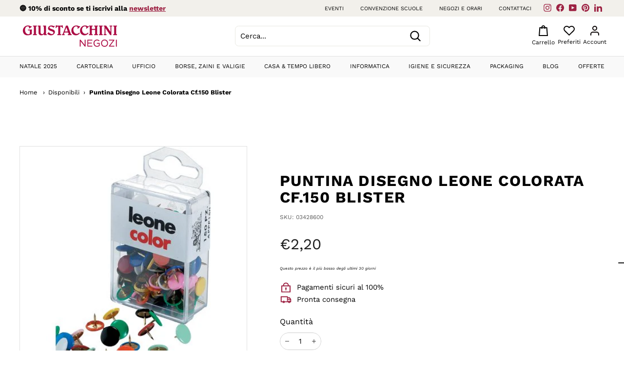

--- FILE ---
content_type: text/html; charset=utf-8
request_url: https://negozi.giustacchini.it/collections/vendors?view=vendor-ajax&q=Leone
body_size: 1409
content:


<div
  class="grid-item grid-product "
  data-product-handle="angolino-fermacampione-leone-pancoast-cf-100"
  data-product-id="7268042801324"
  data-product-name="Angolino Fermacampione Leone Pancoast Cf.100"
  data-product-price="3.90"
  data-product-url="https://negozi.giustacchini.it/products/angolino-fermacampione-leone-pancoast-cf-100"
>
<!--bsbs label tags-->
  
<!--bsbs label tags--><div class="grid-product__actions">
<button
              type="button"
              class="text-link quick-add-btn js-quick-add-btn"
              title="Aggiungi al carrello"
              tabindex="-1"
              data-id="41534826086572"
              onclick="quickAddBtn(this)"
            >
              <span class="btn btn--circle btn--icon">
                <svg
                  id="shopping-cart_7_"
                  data-name="shopping-cart (7)"
                  xmlns="http://www.w3.org/2000/svg"
                  width="16.262"
                  height="16"
                  viewBox="0 0 16.262 16"
                >
                  <circle id="Ellisse_121" data-name="Ellisse 121" cx="1" cy="1" r="1" transform="translate(5 13)" fill="none" stroke="#fdfafa" stroke-linecap="round" stroke-linejoin="round" stroke-width="2"/>
                  <circle id="Ellisse_122" data-name="Ellisse 122" cx="1" cy="1" r="1" transform="translate(12 13)" fill="none" stroke="#fdfafa" stroke-linecap="round" stroke-linejoin="round" stroke-width="2"/>
                  <path id="Tracciato_321" data-name="Tracciato 321" d="M1,1H3.593L5.33,7.764a1.265,1.265,0,0,0,1.3.813h6.3a1.265,1.265,0,0,0,1.3-.813l1.037-4.238H4.241" fill="none" stroke="#fdfafa" stroke-linecap="round" stroke-linejoin="round" stroke-width="2"/>
                </svg>
                <span class="icon__fallback-text">Aggiungi al carrello</span>
              </span>
            </button></div><div class="grid-item__content"><a
      href="/products/angolino-fermacampione-leone-pancoast-cf-100"
      class="grid-item__link"
    >
      <div class="grid-product__image-wrap"><div
            class="grid__image-ratio grid__image-ratio--square"
          >
            <img
              class="lazyload"
              data-src="//negozi.giustacchini.it/cdn/shop/products/02867900_07a1b02e-a01d-4702-9823-cf01049ee5f0_{width}x.jpg?v=1660955178"
              data-widths="[160, 200, 280, 360, 540, 720, 900]"
              data-aspectratio="1.0"
              data-sizes="auto"
              alt=""
            >
            <noscript>
              <img
                class="grid-product__image lazyloaded"
                src="//negozi.giustacchini.it/cdn/shop/products/02867900_07a1b02e-a01d-4702-9823-cf01049ee5f0_400x.jpg?v=1660955178"
                alt=""
              >
            </noscript>
          </div></div>

      <div class="grid-item__meta">
        <div class="grid-item__meta-main"><div class="grid-product__title">Angolino Fermacampione Leone Pancoast Cf.100</div></div>
        <div class="grid-item__meta-secondary">
          <div class="grid-product__price"><span class="grid-product__price--current"><span aria-hidden="true">€3,90</span>
<span class="visually-hidden">€3,90</span>
</span></div></div>
      </div>
    </a>
  </div>
</div>
<div
  class="grid-item grid-product "
  data-product-handle="fermacampione-leone-n-3-cf-100"
  data-product-id="7268043161772"
  data-product-name="Fermacampione Leone N.3 Cf.100"
  data-product-price="2.90"
  data-product-url="https://negozi.giustacchini.it/products/fermacampione-leone-n-3-cf-100"
>
<!--bsbs label tags-->
  
<!--bsbs label tags--><div class="grid-product__actions">
<button
              type="button"
              class="text-link quick-add-btn js-quick-add-btn"
              title="Aggiungi al carrello"
              tabindex="-1"
              data-id="41534826447020"
              onclick="quickAddBtn(this)"
            >
              <span class="btn btn--circle btn--icon">
                <svg
                  id="shopping-cart_7_"
                  data-name="shopping-cart (7)"
                  xmlns="http://www.w3.org/2000/svg"
                  width="16.262"
                  height="16"
                  viewBox="0 0 16.262 16"
                >
                  <circle id="Ellisse_121" data-name="Ellisse 121" cx="1" cy="1" r="1" transform="translate(5 13)" fill="none" stroke="#fdfafa" stroke-linecap="round" stroke-linejoin="round" stroke-width="2"/>
                  <circle id="Ellisse_122" data-name="Ellisse 122" cx="1" cy="1" r="1" transform="translate(12 13)" fill="none" stroke="#fdfafa" stroke-linecap="round" stroke-linejoin="round" stroke-width="2"/>
                  <path id="Tracciato_321" data-name="Tracciato 321" d="M1,1H3.593L5.33,7.764a1.265,1.265,0,0,0,1.3.813h6.3a1.265,1.265,0,0,0,1.3-.813l1.037-4.238H4.241" fill="none" stroke="#fdfafa" stroke-linecap="round" stroke-linejoin="round" stroke-width="2"/>
                </svg>
                <span class="icon__fallback-text">Aggiungi al carrello</span>
              </span>
            </button></div><div class="grid-item__content"><a
      href="/products/fermacampione-leone-n-3-cf-100"
      class="grid-item__link"
    >
      <div class="grid-product__image-wrap"><div
            class="grid__image-ratio grid__image-ratio--square"
          >
            <img
              class="lazyload"
              data-src="//negozi.giustacchini.it/cdn/shop/products/00280000_a42da406-445e-4980-b511-39c18bede863_{width}x.jpg?v=1660955197"
              data-widths="[160, 200, 280, 360, 540, 720, 900]"
              data-aspectratio="1.0"
              data-sizes="auto"
              alt=""
            >
            <noscript>
              <img
                class="grid-product__image lazyloaded"
                src="//negozi.giustacchini.it/cdn/shop/products/00280000_a42da406-445e-4980-b511-39c18bede863_400x.jpg?v=1660955197"
                alt=""
              >
            </noscript>
          </div></div>

      <div class="grid-item__meta">
        <div class="grid-item__meta-main"><div class="grid-product__title">Fermacampione Leone N.3 Cf.100</div></div>
        <div class="grid-item__meta-secondary">
          <div class="grid-product__price"><span class="grid-product__price--current"><span aria-hidden="true">€2,90</span>
<span class="visually-hidden">€2,90</span>
</span></div></div>
      </div>
    </a>
  </div>
</div>
<div
  class="grid-item grid-product "
  data-product-handle="fermacampione-leone-n-4-cf-100"
  data-product-id="7268043129004"
  data-product-name="Fermacampione Leone N.4 Cf.100"
  data-product-price="2.90"
  data-product-url="https://negozi.giustacchini.it/products/fermacampione-leone-n-4-cf-100"
>
<!--bsbs label tags-->
  
<!--bsbs label tags--><div class="grid-product__actions">
<button
              type="button"
              class="text-link quick-add-btn js-quick-add-btn"
              title="Aggiungi al carrello"
              tabindex="-1"
              data-id="41534826414252"
              onclick="quickAddBtn(this)"
            >
              <span class="btn btn--circle btn--icon">
                <svg
                  id="shopping-cart_7_"
                  data-name="shopping-cart (7)"
                  xmlns="http://www.w3.org/2000/svg"
                  width="16.262"
                  height="16"
                  viewBox="0 0 16.262 16"
                >
                  <circle id="Ellisse_121" data-name="Ellisse 121" cx="1" cy="1" r="1" transform="translate(5 13)" fill="none" stroke="#fdfafa" stroke-linecap="round" stroke-linejoin="round" stroke-width="2"/>
                  <circle id="Ellisse_122" data-name="Ellisse 122" cx="1" cy="1" r="1" transform="translate(12 13)" fill="none" stroke="#fdfafa" stroke-linecap="round" stroke-linejoin="round" stroke-width="2"/>
                  <path id="Tracciato_321" data-name="Tracciato 321" d="M1,1H3.593L5.33,7.764a1.265,1.265,0,0,0,1.3.813h6.3a1.265,1.265,0,0,0,1.3-.813l1.037-4.238H4.241" fill="none" stroke="#fdfafa" stroke-linecap="round" stroke-linejoin="round" stroke-width="2"/>
                </svg>
                <span class="icon__fallback-text">Aggiungi al carrello</span>
              </span>
            </button></div><div class="grid-item__content"><a
      href="/products/fermacampione-leone-n-4-cf-100"
      class="grid-item__link"
    >
      <div class="grid-product__image-wrap"><div
            class="grid__image-ratio grid__image-ratio--square"
          >
            <img
              class="lazyload"
              data-src="//negozi.giustacchini.it/cdn/shop/products/00280100_a80ce081-14bc-44b8-b462-be4599590bcd_{width}x.jpg?v=1660955195"
              data-widths="[160, 200, 280, 360, 540, 720, 900]"
              data-aspectratio="1.0"
              data-sizes="auto"
              alt=""
            >
            <noscript>
              <img
                class="grid-product__image lazyloaded"
                src="//negozi.giustacchini.it/cdn/shop/products/00280100_a80ce081-14bc-44b8-b462-be4599590bcd_400x.jpg?v=1660955195"
                alt=""
              >
            </noscript>
          </div></div>

      <div class="grid-item__meta">
        <div class="grid-item__meta-main"><div class="grid-product__title">Fermacampione Leone N.4 Cf.100</div></div>
        <div class="grid-item__meta-secondary">
          <div class="grid-product__price"><span class="grid-product__price--current"><span aria-hidden="true">€2,90</span>
<span class="visually-hidden">€2,90</span>
</span></div></div>
      </div>
    </a>
  </div>
</div>
<div
  class="grid-item grid-product "
  data-product-handle="fermacampione-leone-n-5-cf-100"
  data-product-id="7268043096236"
  data-product-name="Fermacampione Leone N.5 Cf.100"
  data-product-price="3.30"
  data-product-url="https://negozi.giustacchini.it/products/fermacampione-leone-n-5-cf-100"
>
<!--bsbs label tags-->
  
<!--bsbs label tags--><div class="grid-product__actions">
<button
              type="button"
              class="text-link quick-add-btn js-quick-add-btn"
              title="Aggiungi al carrello"
              tabindex="-1"
              data-id="41534826381484"
              onclick="quickAddBtn(this)"
            >
              <span class="btn btn--circle btn--icon">
                <svg
                  id="shopping-cart_7_"
                  data-name="shopping-cart (7)"
                  xmlns="http://www.w3.org/2000/svg"
                  width="16.262"
                  height="16"
                  viewBox="0 0 16.262 16"
                >
                  <circle id="Ellisse_121" data-name="Ellisse 121" cx="1" cy="1" r="1" transform="translate(5 13)" fill="none" stroke="#fdfafa" stroke-linecap="round" stroke-linejoin="round" stroke-width="2"/>
                  <circle id="Ellisse_122" data-name="Ellisse 122" cx="1" cy="1" r="1" transform="translate(12 13)" fill="none" stroke="#fdfafa" stroke-linecap="round" stroke-linejoin="round" stroke-width="2"/>
                  <path id="Tracciato_321" data-name="Tracciato 321" d="M1,1H3.593L5.33,7.764a1.265,1.265,0,0,0,1.3.813h6.3a1.265,1.265,0,0,0,1.3-.813l1.037-4.238H4.241" fill="none" stroke="#fdfafa" stroke-linecap="round" stroke-linejoin="round" stroke-width="2"/>
                </svg>
                <span class="icon__fallback-text">Aggiungi al carrello</span>
              </span>
            </button></div><div class="grid-item__content"><a
      href="/products/fermacampione-leone-n-5-cf-100"
      class="grid-item__link"
    >
      <div class="grid-product__image-wrap"><div
            class="grid__image-ratio grid__image-ratio--square"
          >
            <img
              class="lazyload"
              data-src="//negozi.giustacchini.it/cdn/shop/products/00280200_651ec112-6d4d-430d-9aca-9a8213851d1c_{width}x.jpg?v=1660955193"
              data-widths="[160, 200, 280, 360, 540, 720, 900]"
              data-aspectratio="1.0"
              data-sizes="auto"
              alt=""
            >
            <noscript>
              <img
                class="grid-product__image lazyloaded"
                src="//negozi.giustacchini.it/cdn/shop/products/00280200_651ec112-6d4d-430d-9aca-9a8213851d1c_400x.jpg?v=1660955193"
                alt=""
              >
            </noscript>
          </div></div>

      <div class="grid-item__meta">
        <div class="grid-item__meta-main"><div class="grid-product__title">Fermacampione Leone N.5 Cf.100</div></div>
        <div class="grid-item__meta-secondary">
          <div class="grid-product__price"><span class="grid-product__price--current"><span aria-hidden="true">€3,30</span>
<span class="visually-hidden">€3,30</span>
</span></div></div>
      </div>
    </a>
  </div>
</div>
<div
  class="grid-item grid-product "
  data-product-handle="fermacampione-leone-n-6-cf-100"
  data-product-id="7268043063468"
  data-product-name="Fermacampione Leone N.6 Cf.100"
  data-product-price="3.50"
  data-product-url="https://negozi.giustacchini.it/products/fermacampione-leone-n-6-cf-100"
>
<!--bsbs label tags-->
  
<!--bsbs label tags--><div class="grid-product__actions">
<button
              type="button"
              class="text-link quick-add-btn js-quick-add-btn"
              title="Aggiungi al carrello"
              tabindex="-1"
              data-id="41534826348716"
              onclick="quickAddBtn(this)"
            >
              <span class="btn btn--circle btn--icon">
                <svg
                  id="shopping-cart_7_"
                  data-name="shopping-cart (7)"
                  xmlns="http://www.w3.org/2000/svg"
                  width="16.262"
                  height="16"
                  viewBox="0 0 16.262 16"
                >
                  <circle id="Ellisse_121" data-name="Ellisse 121" cx="1" cy="1" r="1" transform="translate(5 13)" fill="none" stroke="#fdfafa" stroke-linecap="round" stroke-linejoin="round" stroke-width="2"/>
                  <circle id="Ellisse_122" data-name="Ellisse 122" cx="1" cy="1" r="1" transform="translate(12 13)" fill="none" stroke="#fdfafa" stroke-linecap="round" stroke-linejoin="round" stroke-width="2"/>
                  <path id="Tracciato_321" data-name="Tracciato 321" d="M1,1H3.593L5.33,7.764a1.265,1.265,0,0,0,1.3.813h6.3a1.265,1.265,0,0,0,1.3-.813l1.037-4.238H4.241" fill="none" stroke="#fdfafa" stroke-linecap="round" stroke-linejoin="round" stroke-width="2"/>
                </svg>
                <span class="icon__fallback-text">Aggiungi al carrello</span>
              </span>
            </button></div><div class="grid-item__content"><a
      href="/products/fermacampione-leone-n-6-cf-100"
      class="grid-item__link"
    >
      <div class="grid-product__image-wrap"><div
            class="grid__image-ratio grid__image-ratio--square"
          >
            <img
              class="lazyload"
              data-src="//negozi.giustacchini.it/cdn/shop/products/00280300_458f67be-26ad-4fc1-b33c-029a271d8f5d_{width}x.jpg?v=1660955191"
              data-widths="[160, 200, 280, 360, 540, 720, 900]"
              data-aspectratio="1.0"
              data-sizes="auto"
              alt=""
            >
            <noscript>
              <img
                class="grid-product__image lazyloaded"
                src="//negozi.giustacchini.it/cdn/shop/products/00280300_458f67be-26ad-4fc1-b33c-029a271d8f5d_400x.jpg?v=1660955191"
                alt=""
              >
            </noscript>
          </div></div>

      <div class="grid-item__meta">
        <div class="grid-item__meta-main"><div class="grid-product__title">Fermacampione Leone N.6 Cf.100</div></div>
        <div class="grid-item__meta-secondary">
          <div class="grid-product__price"><span class="grid-product__price--current"><span aria-hidden="true">€3,50</span>
<span class="visually-hidden">€3,50</span>
</span></div></div>
      </div>
    </a>
  </div>
</div>
<div
  class="grid-item grid-product "
  data-product-handle="fermacampione-leone-n-7-cf-100"
  data-product-id="7268043030700"
  data-product-name="Fermacampione Leone N.7 Cf.100"
  data-product-price="4.50"
  data-product-url="https://negozi.giustacchini.it/products/fermacampione-leone-n-7-cf-100"
>
<!--bsbs label tags-->
  
<!--bsbs label tags--><div class="grid-product__actions">
<button
              type="button"
              class="text-link quick-add-btn js-quick-add-btn"
              title="Aggiungi al carrello"
              tabindex="-1"
              data-id="41534826315948"
              onclick="quickAddBtn(this)"
            >
              <span class="btn btn--circle btn--icon">
                <svg
                  id="shopping-cart_7_"
                  data-name="shopping-cart (7)"
                  xmlns="http://www.w3.org/2000/svg"
                  width="16.262"
                  height="16"
                  viewBox="0 0 16.262 16"
                >
                  <circle id="Ellisse_121" data-name="Ellisse 121" cx="1" cy="1" r="1" transform="translate(5 13)" fill="none" stroke="#fdfafa" stroke-linecap="round" stroke-linejoin="round" stroke-width="2"/>
                  <circle id="Ellisse_122" data-name="Ellisse 122" cx="1" cy="1" r="1" transform="translate(12 13)" fill="none" stroke="#fdfafa" stroke-linecap="round" stroke-linejoin="round" stroke-width="2"/>
                  <path id="Tracciato_321" data-name="Tracciato 321" d="M1,1H3.593L5.33,7.764a1.265,1.265,0,0,0,1.3.813h6.3a1.265,1.265,0,0,0,1.3-.813l1.037-4.238H4.241" fill="none" stroke="#fdfafa" stroke-linecap="round" stroke-linejoin="round" stroke-width="2"/>
                </svg>
                <span class="icon__fallback-text">Aggiungi al carrello</span>
              </span>
            </button></div><div class="grid-item__content"><a
      href="/products/fermacampione-leone-n-7-cf-100"
      class="grid-item__link"
    >
      <div class="grid-product__image-wrap"><div
            class="grid__image-ratio grid__image-ratio--square"
          >
            <img
              class="lazyload"
              data-src="//negozi.giustacchini.it/cdn/shop/products/00280400_d8cba342-3cb9-4d44-8b62-b2c70a4a33c2_{width}x.jpg?v=1660955189"
              data-widths="[160, 200, 280, 360, 540, 720, 900]"
              data-aspectratio="1.0"
              data-sizes="auto"
              alt=""
            >
            <noscript>
              <img
                class="grid-product__image lazyloaded"
                src="//negozi.giustacchini.it/cdn/shop/products/00280400_d8cba342-3cb9-4d44-8b62-b2c70a4a33c2_400x.jpg?v=1660955189"
                alt=""
              >
            </noscript>
          </div></div>

      <div class="grid-item__meta">
        <div class="grid-item__meta-main"><div class="grid-product__title">Fermacampione Leone N.7 Cf.100</div></div>
        <div class="grid-item__meta-secondary">
          <div class="grid-product__price"><span class="grid-product__price--current"><span aria-hidden="true">€4,50</span>
<span class="visually-hidden">€4,50</span>
</span></div></div>
      </div>
    </a>
  </div>
</div>
<div
  class="grid-item grid-product "
  data-product-handle="fermacampione-leone-n-8-cf-100"
  data-product-id="7268042965164"
  data-product-name="Fermacampione Leone N.8 Cf.100"
  data-product-price="6.50"
  data-product-url="https://negozi.giustacchini.it/products/fermacampione-leone-n-8-cf-100"
>
<!--bsbs label tags-->
  
<!--bsbs label tags--><div class="grid-product__actions">
<button
              type="button"
              class="text-link quick-add-btn js-quick-add-btn"
              title="Aggiungi al carrello"
              tabindex="-1"
              data-id="41534826250412"
              onclick="quickAddBtn(this)"
            >
              <span class="btn btn--circle btn--icon">
                <svg
                  id="shopping-cart_7_"
                  data-name="shopping-cart (7)"
                  xmlns="http://www.w3.org/2000/svg"
                  width="16.262"
                  height="16"
                  viewBox="0 0 16.262 16"
                >
                  <circle id="Ellisse_121" data-name="Ellisse 121" cx="1" cy="1" r="1" transform="translate(5 13)" fill="none" stroke="#fdfafa" stroke-linecap="round" stroke-linejoin="round" stroke-width="2"/>
                  <circle id="Ellisse_122" data-name="Ellisse 122" cx="1" cy="1" r="1" transform="translate(12 13)" fill="none" stroke="#fdfafa" stroke-linecap="round" stroke-linejoin="round" stroke-width="2"/>
                  <path id="Tracciato_321" data-name="Tracciato 321" d="M1,1H3.593L5.33,7.764a1.265,1.265,0,0,0,1.3.813h6.3a1.265,1.265,0,0,0,1.3-.813l1.037-4.238H4.241" fill="none" stroke="#fdfafa" stroke-linecap="round" stroke-linejoin="round" stroke-width="2"/>
                </svg>
                <span class="icon__fallback-text">Aggiungi al carrello</span>
              </span>
            </button></div><div class="grid-item__content"><a
      href="/products/fermacampione-leone-n-8-cf-100"
      class="grid-item__link"
    >
      <div class="grid-product__image-wrap"><div
            class="grid__image-ratio grid__image-ratio--square"
          >
            <img
              class="lazyload"
              data-src="//negozi.giustacchini.it/cdn/shop/products/00280500_ce7087d9-316d-4c63-93bc-236c4c256a5b_{width}x.jpg?v=1660955187"
              data-widths="[160, 200, 280, 360, 540, 720, 900]"
              data-aspectratio="1.0"
              data-sizes="auto"
              alt=""
            >
            <noscript>
              <img
                class="grid-product__image lazyloaded"
                src="//negozi.giustacchini.it/cdn/shop/products/00280500_ce7087d9-316d-4c63-93bc-236c4c256a5b_400x.jpg?v=1660955187"
                alt=""
              >
            </noscript>
          </div></div>

      <div class="grid-item__meta">
        <div class="grid-item__meta-main"><div class="grid-product__title">Fermacampione Leone N.8 Cf.100</div></div>
        <div class="grid-item__meta-secondary">
          <div class="grid-product__price"><span class="grid-product__price--current"><span aria-hidden="true">€6,50</span>
<span class="visually-hidden">€6,50</span>
</span></div></div>
      </div>
    </a>
  </div>
</div>


--- FILE ---
content_type: text/javascript
request_url: https://themeassets.aws-dns.uncomplicatedapps.com/shopify/giustacchini-new.myshopify.com-catlist.min.js?cbi=2.10.0.4
body_size: 7976
content:
/**
 * @preserve Category Breadcrumbs - v1.10.0 - giustacchini\u002Dnew.myshopify.com
 * @licence (c) 2016-2022 Zoom Buzz Ltd
 * PLEASE DO NOT CHANGE as this is auto-generated on category refresh
 */
!function(){function a(e,t){return E.processed_table=E.processed_table||{},void 0===t?void 0!==E.processed_table[e]:(E.processed_table[e]=t,!0)}function i(e,t){return null!=e&&null!=e&&(e.classList?e.classList.contains(t):!!e.className.match(new RegExp("(\\s|^)"+t+"(\\s|$)")))}function s(e,t){null!=e&&null!=e&&(e.classList?e.classList.add(t):i(e,t)||(e.className+=" "+t))}function o(e){if(void 0!==E.country_code_prepend)return E.country_code_prepend;var t="";return"/"==(e=void 0===e?S():e)[0]&&("/"==e[3]&&(t=e.substring(0,3)),"/"!=e[6]||"-"!=e[3]&&"_"!=e[3]||(t=e.substring(0,6))),E.country_code_prepend=t}function u(e,t){l=o(i=e),e=i.substring(l.length);var i=L(e,t);if(0<i.length)return i;var n,l,c,e=decodeURI(e);return 0<(i=L(e,t)).length||(-1!=(l=e.indexOf(r))&&-1!=(n=e.indexOf(y))&&(l=e.substring(0,l),i=L(l,t)),-1!=(n=e.indexOf(y))&&-1!=(c=e.indexOf("/",n+y.length+1))&&(c=e.substring(0,c),i=L(c,t))),i}function n(e,t){for(;void 0!==e.parent&&e.parent!=e&&(void 0!==(i=e.parent).parent&&null!==i.parent);)t(e),e=e.parent;var i}function d(e){var t=[];return n(e,function(e){t[t.length]=e.parent}),t}function p(e){var t=e.peer_index;return n(e,function(e){t=e.parent.peer_index+"-"+t}),t=x&&x.baseId?x.baseId+"-"+t:t}function _(e){return t(e.url)}function g(e,t,i){var n;if(null!=e.links&&void 0!==e.links.length)for(var l=0;l<e.links.length;++l)(n=e.links[l])==t||s(document.getElementById(p(n)),i)}function f(e){var t,i;null!=e&&0!=e.length&&(t=document.getElementsByTagName("head")[0],(i=document.createElement("script")).type="application/ld+json",i.innerHTML="",void 0!==JSON&&void 0!==JSON.stringify&&(i.innerHTML=JSON.stringify(function(e){var t=function(e){var t=[];if(0==e.length)return t;for(var i=e.length-1;0<=i;--i)t[t.length]=e[i];return t}(d(e[0]));t[t.length]=e[0];for(var i={"@context":"http://schema.org","@type":"BreadcrumbList",itemListElement:[]},n=0;n<t.length;++n){var l={},c={"@type":"ListItem"};c.position=n+1,(c.item=l)["@id"]=void 0!==t[n].url?t[n].url:"/",l.name=t[n].title,i.itemListElement[i.itemListElement.length]=c}return i}(e))),t.appendChild(i))}function m(e,t,i){if(e.classList&&e.classList.contains("show-extension")&&(e.outerHTML=O(Array.from(e.classList),e.id,i),e=document.getElementById(e.id)),function(e,t,i){if("load"==t&&"complete"==document.readyState)return i();function n(){i.apply(l,arguments)}var l=this;e.addEventListener?e.addEventListener(t,n,!1):e.attachEvent?e.attachEvent("on"+t,n):window["on"+t]=n}(e,"change",function(e){null!=e.target&&null!=e.target.value&&""!=e.target.value&&(e=e.target.value,window.location=e)}),null!=t&&0!=t.length)for(var n=0;n<e.options.length;n++)if(null!=e.options[n].value&&""!=e.options[n].value&&e.options[n].value==t[0].url){e.selectedIndex=n;break}}function h(){void 0!==window.uncompt_jsapi&&(window.uncompt_jsapi.breadcrumbs={setOverridePath:function(e){return x.override_path=e,E.processed_table=[],E.country_code_prepend=void 0,F(),S()}})}var v={title:"Menu principale",handle:"main-menu",peer_index:0,links:[{title:"Cartoleria",handle:"457591750828-child-0a2973c41410460d431a4fbf0715a413-legacy-cartoleria",peer_index:0,links:[{title:"CANCELLERIA E SCRITTURA",handle:"451129409708-child-d957301ce5a74f36b900e38d99d0709f-legacy-cancelleria-e-scrittura",peer_index:0,links:[{title:"Penne e Ricariche",url:"/collections/penne-e-ricariche",peer_index:0,products_count:"466"},{title:"Pennarelli ed Evidenziatori",url:"/collections/pennarelli-ed-evidenziatori",peer_index:1,products_count:"363"},{title:"Matite e Mine",url:"/collections/matite-e-mine",peer_index:2,products_count:"100"},{title:"Pastelli e Gessi",url:"/collections/pastelli-e-gessi",peer_index:3,products_count:"101"},{title:"Gomme e Correttori",url:"/collections/gomme-e-correttori",peer_index:4,products_count:"48"},{title:"Temperini",url:"/collections/temperini",peer_index:5,products_count:"14"},{title:"Colle",url:"/collections/colle",peer_index:6,products_count:"38"},{title:"Pennarelli, Tempere e Arte",url:"/collections/pennarelli-tempere-e-arte",peer_index:7,products_count:"121"},{title:"Penne regalo e Refill",url:"/collections/penne-regalo-e-refill",peer_index:8,products_count:"222"},{title:"Calcolatrici",url:"/collections/calcolatrici",peer_index:9,products_count:"28"},{title:"Cucitrici e Punti metallici",url:"/collections/cucitrici-e-punti-metallici",peer_index:10,products_count:"51"}],url:"/collections/cancelleria-e-scrittura",products_count:"1"},{title:"RISME E CARTA",handle:"457591586988-child-97c21210ea9fd093684aec76e3bae17e-legacy-risme-e-carta",peer_index:1,links:[{title:"Risme",url:"/collections/risme",peer_index:0,products_count:"0"},{title:"Plotter e Grande Formato",url:"/collections/plotter-e-grande-formato",peer_index:1,products_count:"8"},{title:"Carte Speciali e Fotografiche",url:"/collections/carte-speciali-e-fotografiche",peer_index:2,products_count:"94"},{title:"Cartoncini, Carta Crespa e Velina",url:"/collections/cartoncini-carta-crespa-e-velina",peer_index:3,products_count:"28"},{title:"Risme Colorate",url:"/collections/risme-colorate",peer_index:4,products_count:"94"},{title:"Blocchettame",url:"/collections/bloccettame",peer_index:5,products_count:"31"},{title:"Blocchetti Adesivi e Post-it",url:"/collections/blocchetti-adesivi-e-post-it",peer_index:6,products_count:"129"},{title:"Carta per Macchine Elettroniche",url:"/collections/carta-per-macchine-elettroniche",peer_index:7,products_count:"7"},{title:"Fogli Protocollo",url:"/collections/fogli-protocollo",peer_index:8,products_count:"4"},{title:"Registri",url:"/collections/registri",peer_index:9,products_count:"18"}],url:"/collections/risme-e-carta",products_count:"47"},{title:"AGENDE 2023",url:"/collections/agende-2023",peer_index:2,products_count:"87"}],url:"/collections/cartoleria-1",products_count:"0"},{title:"Scuola",handle:"457591914668-child-f4f090c730291337e287fe707e53f973-legacy-scuola",peer_index:1,links:[{title:"Zaini",url:"/collections/zaini-1",peer_index:0,products_count:"77"},{title:"Astucci",url:"/collections/astucci",peer_index:1,products_count:"71"},{title:"Diari",url:"/collections/diari",peer_index:2,products_count:"0"},{title:"Quaderni e Block Notes",url:"/collections/quaderni-e-block",peer_index:3,products_count:"102"},{title:"Fogli da Disegno",url:"/collections/fogli-da-disegno",peer_index:4,products_count:"27"},{title:"Disegno Tecnico",url:"/collections/disegno-tecnico",peer_index:5,products_count:"356"},{title:"Cartine del Mondo",url:"/collections/cartine-del-mondo",peer_index:6,products_count:"9"},{title:"Calcolatrici",url:"/collections/calcolatrici-1",peer_index:7,products_count:"27"},{title:"Scrittura",url:"/collections/scrittura",peer_index:8,products_count:"559"},{title:"CONVENZIONI SCUOLA",url:"/pages/convenzione-scuole",peer_index:9}],url:"/collections/scuola",products_count:"0"},{title:"Ufficio",handle:"457592078508-child-1c3770b8cab6e1b6fa35996269216726-legacy-ufficio",peer_index:2,links:[{title:"OGGETTISTICA",handle:"457592111276-child-6f46ef3c7ceb4570ccd721927894b241-legacy-oggettistica",peer_index:0,links:[{title:"Sedie Ufficio e Sgabelli",url:"/collections/sedie-ufficio-e-sgabelli",peer_index:0,products_count:"41"},{title:"Arredo Scrivania",url:"/collections/arredo-scrivania",peer_index:1,products_count:"236"},{title:"Arredo Ufficio",url:"/collections/arredo-ufficio",peer_index:2,products_count:"10"},{title:"Macchine per Ufficio",url:"/collections/macchine-per-ufficio",peer_index:3,products_count:"9"},{title:"Lavagne ed Espositori",url:"/collections/lavagne-ed-espositori",peer_index:4,products_count:"26"}],url:"/collections/oggettistica",products_count:"47"},{title:"CANCELLERIA UFFICIO",handle:"457592144044-child-9bd76048b8bc5a61f7f10d7db75ec248-legacy-cancelleria-ufficio",peer_index:1,links:[{title:"Agende e Calendari",url:"/collections/agende-e-calendari",peer_index:0,products_count:"87"},{title:"Timbri e Tamponi",url:"/collections/timbri-e-tamponi",peer_index:1,products_count:"44"},{title:"Faldoni",url:"/collections/faldoni",peer_index:2,products_count:"62"},{title:"Copertine ad Anelli",url:"/collections/copertine-ad-anelli",peer_index:3,products_count:"32"},{title:"Archivio Ufficio",url:"/collections/archivio-ufficio",peer_index:4,products_count:"62"},{title:"Cartelline",url:"/collections/cartelline",peer_index:5,products_count:"132"},{title:"Buste Trasparenti",url:"/collections/buste-trasparenti",peer_index:6,products_count:"162"},{title:"Etichette",url:"/collections/etichette",peer_index:7,products_count:"76"},{title:"Intercalari e Separatori",url:"/collections/intercalari-e-separatori",peer_index:8,products_count:"43"},{title:"Portabadge e Portanomi",url:"/collections/portabadge-e-portanomi",peer_index:9,products_count:"31"},{title:"Porta Biglietti da Visita",url:"/collections/porta-biglietti-da-visita",peer_index:10,products_count:"11"},{title:"Porta Blocchi",url:"/collections/porta-blocchi",peer_index:11,products_count:"9"},{title:"Porta Listini",url:"/collections/porta-listini",peer_index:12,products_count:"48"}],url:"/collections/cancelleria-ufficio",products_count:"47"}],url:"/collections/ufficio",products_count:"0"},{title:"Stampanti",handle:"457592406188-child-3f635fc3339037cd43338072259bb68c-legacy-stampanti",peer_index:3,links:[{title:"Stampanti",url:"/collections/stampanti",peer_index:0,products_count:"41"},{title:"Cartucce e Toner",url:"/collections/cartucce-e-toner",peer_index:1,products_count:"780"}],url:"/collections/stampanti-1",products_count:"0"},{title:"Borse e Valigie",handle:"457947349164-child-e97f4912c5b0cdf0ef0d2923170fe528-legacy-borse-e-valigie",peer_index:4,links:[{title:"Valigie",url:"/collections/valigie",peer_index:0,products_count:"75"},{title:"Borse",url:"/collections/borse",peer_index:1,products_count:"79"},{title:"Zaini",url:"/collections/zaini",peer_index:2,products_count:"110"},{title:"Piccola Pelletteria",url:"/collections/piccola-pelletteria",peer_index:3,products_count:"150"},{title:"Accessori Viaggio",url:"/collections/accessori-viaggio",peer_index:4,products_count:"212"}],url:"/collections/borse-e-valigie",products_count:"0"},{title:"Casa & Tempo Libero",handle:"457947381932-child-4985d4dc5617e58c85b454136301bf3a-legacy-casa-tempo-libero",peer_index:5,links:[{title:"CASA E OUTDOOR",handle:"463887859884-child-0336c774e67512dbd881b81f728221f1-legacy-casa-e-outdoor",peer_index:0,links:[{title:"Lanterne e Luci",url:"/collections/lanterne-e-luci",peer_index:0,products_count:"26"},{title:"Tappeti",url:"/collections/tappeti",peer_index:1,products_count:"23"},{title:"Tavolini e Pouf",url:"/collections/tavolini-e-pouf",peer_index:2,products_count:"9"},{title:"Organizer e Accessori",url:"/collections/organizer-e-accessori",peer_index:3,products_count:"32"},{title:"Arredo Bagno",url:"/collections/arredo-bagno",peer_index:4,products_count:"54"},{title:"Libri",url:"/collections/libri",peer_index:5,products_count:"196"}],url:"/collections/casa-e-outdoor",products_count:"47"},{title:"DECORAZIONI CASA",handle:"463887892652-child-c1238339fdc2c3411b73bcb4c5bf2a80-legacy-decorazioni-casa",peer_index:1,links:[{title:"Profumatori",url:"/collections/profumatori",peer_index:0,products_count:"126"},{title:"Candele",url:"/collections/candele",peer_index:1,products_count:"204"},{title:"Tavola",url:"/collections/tavola",peer_index:2,products_count:"139"},{title:"Vasi",url:"/collections/vasi",peer_index:3,products_count:"105"},{title:"Decorazioni",url:"/collections/decorazioni",peer_index:4,products_count:"647"},{title:"Cuscini",url:"/collections/cuscini",peer_index:5,products_count:"28"},{title:"Fiori e Piante",url:"/collections/fiori-e-piante",peer_index:6,products_count:"53"},{title:"Cornici",url:"/collections/cornici",peer_index:7,products_count:"46"}],url:"/collections/decorazioni-casa",products_count:"47"},{title:"CERIMONIA E FESTE",handle:"463887925420-child-0a965d751c72116ae9589c7c9548b9b2-legacy-cerimonia-e-feste",peer_index:2,links:[{title:"Confetti",url:"/collections/confetti",peer_index:0,products_count:"0"},{title:"Monouso",url:"/collections/monouso",peer_index:1,products_count:"168"},{title:"Set Party",url:"/collections/set-party",peer_index:2,products_count:"275"},{title:"Accessori per la Festa",url:"/collections/accessori-per-la-festa",peer_index:3,products_count:"92"},{title:"Palloncini",url:"/collections/palloncini",peer_index:4,products_count:"66"},{title:"Candeline",url:"/collections/candeline",peer_index:5,products_count:"3"},{title:"Nastri",url:"/collections/nastri",peer_index:6,products_count:"131"},{title:"Borse e Sacchetti",url:"/collections/borse-e-sacchetti",peer_index:7,products_count:"91"}],url:"/collections/cerimonia-e-feste",products_count:"47"},{title:"GIOCHI E GONFIABILI",handle:"463887958188-child-39ee3082249587f6566f82e49038468b-legacy-giochi-e-gonfiabili",peer_index:3,links:[{title:"Gonfiabili",url:"/collections/gonfiabili",peer_index:0,products_count:"7"},{title:"Giochi",url:"/collections/giochi",peer_index:1,products_count:"279"},{title:"Libri per Bambini",url:"/collections/libri-per-bambini",peer_index:2,products_count:"5"},{title:"Slime",url:"/collections/slime",peer_index:3,products_count:"11"}],url:"/collections/giochi-e-gonfiabili",products_count:"47"},{title:"BIGLIETTI PERSONALIZZABILI",url:"/pages/download",peer_index:4}],url:"/collections/casa-tempo-libero",products_count:"0"},{title:"Informatica",handle:"457947414700-child-eb2595ae262027833ee6dae45c6cd301-legacy-informatica",peer_index:6,links:[{title:"Casse Audio e Speakers",url:"/collections/casse-audio-e-speakers",peer_index:0,products_count:"6"},{title:"Mouse e Tastiere",url:"/collections/mouse-e-tastiere",peer_index:1,products_count:"59"},{title:"Webcam e Cuffie",url:"/collections/webcam-e-cuffie",peer_index:2,products_count:"25"},{title:"Cavetteria",url:"/collections/cavetteria",peer_index:3,products_count:"206"},{title:"Archiviazione Dati",url:"/collections/archiviazione-dati",peer_index:4,products_count:"29"},{title:"Supporti e Accessori",url:"/collections/supporti-e-accessori",peer_index:5,products_count:"53"},{title:"Fotocamere digitali",url:"/collections/fotocamere-digitali",peer_index:6,products_count:"0"},{title:"Stampanti digitali",url:"/collections/stampanti-digitali",peer_index:7,products_count:"0"},{title:"Console giochi",url:"/collections/console-giochi",peer_index:8,products_count:"0"},{title:"Videogames",url:"/collections/videogames",peer_index:9,products_count:"0"}],url:"/collections/informatica",products_count:"0"},{title:"Igiene e Sicurezza",handle:"457947447468-child-c4297e322c80dc071ef87b96f463904b-legacy-igiene-e-sicurezza",peer_index:7,links:[{title:"SICUREZZA",handle:"463889203372-child-46c1c3450cb08998b67ea73b70695bfa-legacy-sicurezza",peer_index:0,links:[{title:"Sicurezza Magazzino",url:"/collections/sicurezza-magazzino",peer_index:0,products_count:"29"},{title:"Mascherine",url:"/collections/mascherine",peer_index:1,products_count:"26"},{title:"Alcool e Gel Igienizzanti",url:"/collections/alcool-e-gel-igienizzanti",peer_index:2,products_count:"8"}],url:"/collections/sicurezza",products_count:"47"},{title:"PULIZIA",handle:"463889334444-child-38262bfc4069d660b4ffd9fd12c9abd2-legacy-pulizia",peer_index:1,links:[{title:"Detergenti",url:"/collections/detergenti",peer_index:0,products_count:"103"},{title:"Igiene Informatica",url:"/collections/igiene-informatica",peer_index:1,products_count:"108"},{title:"Carta e Asciugamani",url:"/collections/carta-e-asciugamani",peer_index:2,products_count:"21"},{title:"Spugne e Scope",url:"/collections/spugne-e-scope",peer_index:3,products_count:"66"},{title:"Pattumiere e Palette",url:"/collections/pattumiere-e-palette",peer_index:4,products_count:"43"},{title:"Guanti e Sacchi",url:"/collections/guanti-e-sacchi",peer_index:5,products_count:"12"},{title:"Secchi e Vaschette",url:"/collections/secchi-e-vaschette",peer_index:6,products_count:"19"}],url:"/collections/pulizia",products_count:"47"}],url:"/collections/igiene-e-sicurezza",products_count:"0"},{title:"Packaging",handle:"457947480236-child-e2486bcad0b8a685a8deda1c18b02128-legacy-packaging",peer_index:8,links:[{title:"BOX",handle:"463889629356-child-51439351e79366502f7d4fae4d49b082-legacy-box",peer_index:0,links:[{title:"Scatole",url:"/collections/scatole",peer_index:0,products_count:"30"},{title:"Borse e Sacchetti",url:"/collections/borse-e-sacchetti",peer_index:1,products_count:"91"},{title:"Cesti",url:"/collections/cesti",peer_index:2,products_count:"31"},{title:"Scatole per Spedizioni Postali",url:"/collections/scatole-per-spedizioni",peer_index:3,products_count:"36"}],url:"/collections/box",products_count:"47"},{title:"IMBALLAGGIO",handle:"463889793196-child-8e3a1386f4e2452e889bfc1153b0d7c4-legacy-imballaggio",peer_index:1,links:[{title:"Nastri",url:"/collections/nastri",peer_index:0,products_count:"131"},{title:"Chiudipacco",url:"/collections/chiudipacco",peer_index:1,products_count:"130"},{title:"Nastri Adesivi",url:"/collections/nastri-adesivi",peer_index:2,products_count:"64"},{title:"Sigillatrici",url:"/collections/sigillatrici",peer_index:3,products_count:"1"},{title:"Pluriball espanso e Patatine",url:"/collections/pluriball-espanso-e-patatine",peer_index:4,products_count:"3"},{title:"Carta Riso",url:"/collections/carta-riso",peer_index:5,products_count:"18"}],url:"/collections/imballaggio",products_count:"47"},{title:"BUSTE",handle:"463890022572-child-82c506de637bd9255b7b95bc8e3b7b51-legacy-buste",peer_index:2,links:[{title:"Buste Adesive Portadocumenti",url:"/collections/buste-adesive-portadocumenti",peer_index:0,products_count:"3"},{title:"Buste con Finestra",url:"/collections/buste-con-finestra",peer_index:1,products_count:"5"},{title:"Buste senza Finestra",url:"/collections/buste-senza-finestra",peer_index:2,products_count:"95"},{title:"Buste e Carte da Lettera Colorate",url:"/collections/buste-e-carte-da-lettera-colorate",peer_index:3,products_count:"10"},{title:"Buste per Spedizioni",url:"/collections/buste-per-spedizioni",peer_index:4,products_count:"26"}],url:"/collections/buste",products_count:"139"},{title:"DELIVERY",url:"/collections/delivery",peer_index:3,products_count:"47"}],url:"/collections/packaging",products_count:"0"},{title:"Blog",url:"/blogs/notizie",peer_index:9},{title:"Offerte",url:"/pages/offerte",peer_index:10}],stats:{count_collstats_links:144}},x={baseId:"unc-cat-list"},
/* @preserve commonlibv 1.0 */
b="uncomplicated",r="/products/",y="/collections/",k="activecat",I="activecatpeer",c={"&":"&amp;","<":"&lt;",">":"&gt;"},E=null,C=function(e,t){var i=[];if(t||void 0!==e.url&&(i=[{title:e.title,url:e.url,pointer:e}]),null!=e.links&&void 0!==e.links.length)for(var n=0;n<e.links.length;++n){var l=C(e.links[n],!1);i.push.apply(i,l)}return i},B=function(e,t){if(void 0!==t&&(e.parent=t),null!=e.links&&void 0!==e.links.length)for(var i=0;i<e.links.length;++i)B(e.links[i],e)},L=function(e,t){for(var i=[],n=0;n<t.length;++n)t[n].url==e&&-1!=e.indexOf("/",1)&&(i[i.length]=t[n].pointer);return i},z=0,A=1,S=function(e){if(x.override_path)return x.override_path;if(e&&e==A&&document.referrer){if(window.location.pathname&&(i=l(window.location.pathname)))return i;var t=document.getElementById("uncomplicated-meta-ignorereferrer"),e=new URL(document.referrer);if(!t&&e&&e.pathname&&(i=l(e.pathname)))return i}var i=document.getElementById("uncomplicated-meta-hintedpath");return null!==i?i.dataset.hintedpath:window.location.pathname},l=function(e){if(e&&e.indexOf){var t=e.indexOf(y);if(-1!=t)return e.substring(t)}return!1},T=function(e){if(e&&e.indexOf){var t=e.indexOf(r);if(-1!=t)return e.substring(t)}return!1},t=function(e){var t=S();return e==t||e==decodeURI(t)},w=function(e,t,i){var n="";if(x&&x.baseId&&(n=x.baseId),void 0!==e&&0<e.length&&void 0===e[0][n+"tagged-"+t]){e[0][n+"tagged-"+t]=!0;for(var l=0;l<e.length;++l)s(document.getElementById(p(e[l])),t),i&&w(e[l].links,t,i)}},N=function(e,t,i){var n="";if(n+='<ul id="'+t+'" class="'+e.join(" ")+'">',null!=i.links&&void 0!==i.links.length)for(var l=0;l<i.links.length;++l)n+=P("li",i.links[l],0,"",!0);else n+="<li>No links available</li>";return n+="</ul>"},P=function(e,t,i,n,l){var c="",o="",r="",a="";if(void 0===n&&(n=""),void 0!==i&&(r+="level-"+i+" absolute-level-"+i+" relative-level-"+i,a+=' data-level="'+i+'"'),4<i&&(r+=" relative-level-gt4"),void 0!==t.products_count&&0==t.products_count&&void 0===t.links&&(r+=" catpc-zero"),_(t)&&(r+=" "+k),void 0!==t.peer_index&&(0<n.length&&(n+="-"),n+=t.peer_index),x&&x.baseId&&(o=x.baseId+"-"),o+=n,c+="<"+e+' id="'+o+'" class="'+r+'"'+a+">",void 0===t.url||_(t)||(c+='<a href="'+H(t.url)+'">'),c+=t.title,void 0!==t.products_count&&"h1"!=e&&(c+=' <span class="pc',0==t.products_count&&(c+=" pc-zero-hide"),c+='" data-count="'+t.products_count+'">('+t.products_count+")</span>"),void 0===t.url||_(t)||(c+="</a>"),c+="</"+e+">",l&&null!=t.links&&void 0!==t.links.length)for(var u=0;u<t.links.length;++u)c+=P(e,t.links[u],i+1,n,l);return c},O=function(e,t,i){var n="";if(n+='<select id="'+t+'" class="'+e.join(" ")+'">',n+='<option value="" selected="selected" disabled="disabled">'+"<Jump to a category>".replace(/[&<>]/g,function(e){return c[e]||e})+"</option>",null!=i.links&&void 0!==i.links.length)for(var l=0;l<i.links.length;++l)n+=M("option",i.links[l],0,"",!0);return n+="</select>"},M=function(e,t,i,n,l){var c="<"+e;if(void 0!==t.url&&(c+=' value="'+H(t.url)+'"',_(t)&&(c+=' class="'+k+'"')),c+=">",c+=n+t.title,c+="</"+e+">",l&&null!=t.links&&void 0!==t.links.length)for(var o=0;o<t.links.length;++o)c+=M(e,t.links[o],i+1,n+"--- ",l);return c},R=function(e,t,i,n){if(null!=e.links&&void 0!==e.links.length)for(var l=0;l<e.links.length;++l){var c=e.links[l],o=t.cloneNode(!0);o.id="uncomplicated-category-icon-inserted-"+l;var r=o.getElementsByClassName("subcat-grid-link")[0];r.href=H(c.url);var a=r.getElementsByClassName("subcat-grid-link__title")[0];a.innerHTML=c.title;r=r.getElementsByClassName("subcat-grid-link__image-img")[0];r.alt="Sub-category: "+c.title,void 0!==c.image_url?(function(e,t){var i=new Image;i.onload=i.onerror=function(){e.apply(this)},i.src=t}(n,c.image_url),r.src=c.image_url):(o.className+=" has-no-image",r.src=r.src.replace("loading-image-for-this-collection.png","no-image-for-this-collection.png")),void 0!==c.products_count&&(r="",0==c.products_count?(r=' <span class="pc pc-zero-hide" data-count="'+c.products_count+'">('+c.products_count+")</span>",o.className+=" has-no-products"):r=' <span class="pc" data-count="'+c.products_count+'">('+c.products_count+")</span>",a.innerHTML+=""+r),i.appendChild(o)}},H=function(e){return o()+e},G=function(e,t){for(var i=[],n=0,l=0;l<t;++l){var c=document.getElementById("uncomplicated-category-icon-inserted-"+l).getElementsByClassName("subcat-grid-link__image")[0];(i[i.length]=c).style.height="auto",c.clientHeight>n&&(n=c.clientHeight)}for(l=0;l<i.length;++l){c=i[l];0<n&&(c.style.height=n+"px")}},U=function(t,i,n,e,l){null==l&&(l=0);var c=!0;if(void 0!==this[t]&&this[t])switch(l){case 0:clearTimeout(this[t]),this[t]=setTimeout(this[t+"__function"],e),c=!1,n();break;case 1:this[t+"__function"](!1),c=!0}else c=!0;c&&(this[t+"__function"]=function(e){((e=null==e?!0:e)?i:n)(),clearTimeout(this[t]),this[t]=null,this[t+"__function"]=null},this[t]=setTimeout(this[t+"__function"],e))},F=function(){void 0===window.uncompt_common&&(window.uncompt_common={}),null==E&&(E=window.uncompt_common),h(),a("tree_categories")||(a("tree_categories",!0),B(v));var e,t=(e=v,(i=(t=!0)?E.matches:null)&&i.length||(e=C(e,!0),window.location.pathname&&T(window.location.pathname)&&(i=u(S(A),e))&&i.length||(i=u(S(z),e))),t&&i&&i.length&&(E.matches=i),i),i=b+"-select";a(i)||null!==(n=document.getElementById(i))&&(a(i,!0),m(n,t,v));var n=b+"-categories";a(n)||null!==(l=document.getElementById(n))&&(a(n,!0),function(e,t,i){if(e.classList&&e.classList.contains("show-extension")&&(e.outerHTML=N(Array.from(e.classList),e.id,i),e=document.getElementById(e.id)),void 0!==t.length&&0<t.length)for(var n=0;n<t.length;++n){var l=t[n],c=function(e,t,i){for(var n=0;n<=i;++n)if(e.title==t[n].title&&e.url==t[n].url)return!0;return!1}(l,t,n-1),o=d(l);if(null==o.length||0==o.length)g(l.parent,l,I);else for(var r=0;r<o.length;++r){var a=o[r];s(document.getElementById(p(a)),"supercat"),0==r&&g(a,l,I),void 0!==a.parent&&g(a.parent,a,"supercatpeer")}var u=document.getElementById(p(l));null!=u&&(s(u,k),c&&s(u,"activeduplicat"),_(l)&&(u.innerHTML=u.innerHTML.replace(/<a/,"<span").replace(/a>/,"span>")),w(l.links,"subcatdirect",!1),w(l.links,"subcat",!0),c&&w(l.links,"subduplicat",!0))}else s(e,"no-active-cat")}(l,t,v));var n=b+"-breadcrumbs";a(n)||null!==(r=document.getElementById(n))&&(a(n,!0),function(e,t){var i;if(null===v.links)i=[{url:"#",title:"Your category list is empty, which makes generating breadcrumbs impossible.  Please refresh the category list in the Category Breadcrumbs admin interface.",innerHTML:"Empty category list"}];else{if(null==t||0==t.length)return;i=d(t[0])}for(var n=document.getElementById("uncomplicated-category-breadcrumb-top-separator"),l=n,c=document.getElementById("uncomplicated-category-breadcrumb-model-item"),o=i.length-1;0<=o;--o){var r=c.cloneNode(!0);r.id="uncomplicated-category-breadcrumb-inserted-"+o,r.href=H(void 0!==i[o].url?i[o].url:"/"),r.title=i[o].title,r.innerHTML=void 0!==i[o].innerHTML?i[o].innerHTML:i[o].title;var a=l.cloneNode(!0);a.id="uncomplicated-category-breadcrumb-insertedsep-"+o,e.insertBefore(a,n),e.insertBefore(r,n)}var u=document.getElementById("uncomplicated-category-breadcrumb-final-item");null!==u&&0<t.length&&(u.href=H(t[0].url),u.title=t[0].title,u.innerHTML=t[0].title)}(r,t));var l=b+"-meta-addjsonld";a(l)||(a(l,!0),null!==document.getElementById(l)&&f(t));var n=b+"-meta-shortlinkfix";a(n)||(a(n,!0),null!==document.getElementById(n)&&function(e){if(null!=e&&0!=e.length)for(var t=document.querySelectorAll("body div div a"),i=function(e){e=e[0].url;return"/"!==e[e.length-1]&&(e[e.length]="/"),e}(e),n="/products/",l=0;l<t.length;++l){var c=t[l];c.pathname&&c.pathname.length>n.length&&c.pathname.substr(0,n.length)===n&&(c.pathname=i+c.pathname)}}(t));var c,o,t,r=b+"-icons";a(r)||null!==(l=document.getElementById(r))&&(a(r,!0),c=l,null!=(n=t)&&0!=n.length&&(r=c,o=n[0],1===(l=c.getElementsByClassName("subcat-grid-item")).length&&(t=l[0],R(o,t,r,n=function(){U("icons_window_resized",function(){null!=o.links&&void 0!==o.links.length&&G(c,o.links.length)},function(){},200,1)}),1===(l=c.getElementsByClassName("subcat-terminator")).length&&(l=l[0],c.removeChild(l),r.appendChild(l),c.removeChild(t),c.style.display="block",null!=o.links&&void 0!==o.links.length&&G(c,o.links.length),window.addEventListener&&window.addEventListener("resize",n,!0),null!==(n=document.getElementById("uncomplicated-icons-design_mode-placeholder"))&&(n.style.display="none")))))};F()}();

--- FILE ---
content_type: application/javascript; charset=utf-8
request_url: https://cs.iubenda.com/cookie-solution/confs/js/26464461.js
body_size: -24
content:
_iub.csRC = { consApiKey: 'dHjEXiPczycE0HmHtsCMJfOYaEC1lxO4', consentDatabasePublicKey: 'VlPdJwegbLXgUEz5zALNVwqqb9gjw4LO', showBranding: false, publicId: 'a6e574ea-6db6-11ee-8bfc-5ad8d8c564c0', floatingGroup: false };
_iub.csEnabled = true;
_iub.csPurposes = [3,5,1,4];
_iub.cpUpd = 1765791976;
_iub.csT = 2.0;
_iub.googleConsentModeV2 = true;
_iub.totalNumberOfProviders = 10;
_iub.csSiteConf = {"floatingPreferencesButtonDisplay":"bottom-left","perPurposeConsent":true,"siteId":2660425,"whitelabel":false,"cookiePolicyId":26464461,"lang":"it","banner":{"acceptButtonDisplay":true,"closeButtonRejects":true,"customizeButtonDisplay":true,"explicitWithdrawal":true,"listPurposes":true,"position":"float-bottom-center"}};


--- FILE ---
content_type: text/javascript
request_url: https://negozi.giustacchini.it/cdn/shop/t/20/assets/bss-file-configdata.js?v=51913966569980813881760522378
body_size: 683
content:
var configDatas=[{mobile_show_badges:1,desktop_show_badges:1,mobile_show_labels:1,desktop_show_labels:1,label_id:97771,name:"Sconto25",priority:0,img_url:"bollino_sconto_20.png",pages:"1,2,3,4,7",enable_allowed_countries:0,locations:"",position:0,product_type:3,exclude_products:6,product:"",variant:"",collection:"",collection_image:"",inventory:1,tags:"",excludeTags:"",enable_visibility_date:0,from_date:null,to_date:null,enable_discount_range:1,discount_type:1,discount_from:25,discount_to:25,public_img_url:"https://cdn.shopify.com/s/files/1/0615/6114/3468/t/7/assets/bollino_sconto_20_png?v=1688643509",label_text:"-25%25",label_text_color:"#ffffff",label_text_font_size:22,label_text_background_color:"#9d2243",label_text_no_image:1,label_text_in_stock:"In Stock",label_text_out_stock:"Sold out",label_text_unlimited_stock:"Unlimited Stock",label_shadow:0,label_shape:"rectangle",label_opacity:100,label_border_radius:0,label_text_style:0,label_shadow_color:"#808080",label_text_enable:1,label_text_font_family:null,related_product_tag:null,customer_tags:null,exclude_customer_tags:null,customer_type:"allcustomers",exclude_customers:"all_customer_tags",collection_image_type:0,label_on_image:"1",first_image_tags:null,label_type:1,badge_type:0,custom_selector:null,margin_top:0,margin_bottom:0,mobile_font_size_label:22,label_text_id:97771,emoji:null,emoji_position:null,transparent_background:null,custom_page:null,check_custom_page:null,margin_left:0,instock:null,enable_price_range:0,price_range_from:null,price_range_to:null,enable_product_publish:0,product_publish_from:null,product_publish_to:null,enable_countdown_timer:0,option_format_countdown:0,countdown_time:null,option_end_countdown:null,start_day_countdown:null,public_url_s3:"https://shopify-production-product-labels.s3.us-east-2.amazonaws.com/public/static/base/images/customer/27554/bollino_sconto_20.png",enable_visibility_period:0,visibility_period:1,createdAt:"2023-11-08T11:18:48.000Z",customer_ids:"",exclude_customer_ids:"",exclude_product_ids:"",angle:0,toolTipText:"",mobile_width_label:60,mobile_height_label:60,mobile_fixed_percent_label:0,desktop_width_label:60,desktop_height_label:60,desktop_fixed_percent_label:0,mobile_position:0,mobile_default_config:1,desktop_label_unlimited_top:33,desktop_label_unlimited_left:33,desktop_label_unlimited_width:30,desktop_label_unlimited_height:30,mobile_label_unlimited_top:33,mobile_label_unlimited_left:33,mobile_label_unlimited_width:30,mobile_label_unlimited_height:30,mobile_margin_top:0,mobile_margin_left:0,mobile_margin_bottom:0,enable_fixed_time:0,fixed_time:null,statusLabelHoverText:0,labelHoverTextLink:"",statusLabelAltText:0,labelAltText:"",enable_multi_badge:0,enable_badge_stock:0,translations:[],animation_type:0,img_plan_id:0},{mobile_show_badges:1,desktop_show_badges:1,mobile_show_labels:1,desktop_show_labels:1,label_id:85405,name:"Sconto60",priority:0,img_url:"bollino_sconto_20.png",pages:"1,2,3,4,7",enable_allowed_countries:0,locations:"",position:0,product_type:3,exclude_products:6,product:"",variant:"",collection:"",collection_image:"",inventory:1,tags:"",excludeTags:"",enable_visibility_date:0,from_date:null,to_date:null,enable_discount_range:1,discount_type:1,discount_from:60,discount_to:60,public_img_url:"https://cdn.shopify.com/s/files/1/0615/6114/3468/t/7/assets/bollino_sconto_20_png?v=1688643509",label_text:"-60%25",label_text_color:"#ffffff",label_text_font_size:22,label_text_background_color:"#9d2243",label_text_no_image:1,label_text_in_stock:"In Stock",label_text_out_stock:"Sold out",label_text_unlimited_stock:"Unlimited Stock",label_shadow:0,label_shape:"rectangle",label_opacity:100,label_border_radius:0,label_text_style:0,label_shadow_color:"#808080",label_text_enable:1,label_text_font_family:null,related_product_tag:null,customer_tags:null,exclude_customer_tags:null,customer_type:"allcustomers",exclude_customers:"all_customer_tags",collection_image_type:0,label_on_image:"1",first_image_tags:null,label_type:1,badge_type:0,custom_selector:null,margin_top:0,margin_bottom:0,mobile_font_size_label:22,label_text_id:85405,emoji:null,emoji_position:null,transparent_background:null,custom_page:null,check_custom_page:null,margin_left:0,instock:null,enable_price_range:0,price_range_from:null,price_range_to:null,enable_product_publish:0,product_publish_from:null,product_publish_to:null,enable_countdown_timer:0,option_format_countdown:0,countdown_time:null,option_end_countdown:null,start_day_countdown:null,public_url_s3:"https://shopify-production-product-labels.s3.us-east-2.amazonaws.com/public/static/base/images/customer/27554/bollino_sconto_20.png",enable_visibility_period:0,visibility_period:1,createdAt:"2023-07-06T12:23:44.000Z",customer_ids:"",exclude_customer_ids:"",exclude_product_ids:"",angle:0,toolTipText:"",mobile_width_label:60,mobile_height_label:60,mobile_fixed_percent_label:0,desktop_width_label:60,desktop_height_label:60,desktop_fixed_percent_label:0,mobile_position:0,mobile_default_config:1,desktop_label_unlimited_top:33,desktop_label_unlimited_left:33,desktop_label_unlimited_width:30,desktop_label_unlimited_height:30,mobile_label_unlimited_top:33,mobile_label_unlimited_left:33,mobile_label_unlimited_width:30,mobile_label_unlimited_height:30,mobile_margin_top:0,mobile_margin_left:0,mobile_margin_bottom:0,enable_fixed_time:0,fixed_time:null,statusLabelHoverText:0,labelHoverTextLink:"",statusLabelAltText:0,labelAltText:"",enable_multi_badge:0,enable_badge_stock:0,translations:[],animation_type:0,img_plan_id:0},{mobile_show_badges:1,desktop_show_badges:1,mobile_show_labels:1,desktop_show_labels:1,label_id:85404,name:"Sconto50",priority:0,img_url:"bollino_sconto_20.png",pages:"1,2,3,4,7",enable_allowed_countries:0,locations:"",position:0,product_type:3,exclude_products:6,product:"",variant:"",collection:"",collection_image:"",inventory:1,tags:"",excludeTags:"",enable_visibility_date:0,from_date:null,to_date:null,enable_discount_range:1,discount_type:1,discount_from:50,discount_to:50,public_img_url:"https://cdn.shopify.com/s/files/1/0615/6114/3468/t/7/assets/bollino_sconto_20_png?v=1688643509",label_text:"-50%25",label_text_color:"#ffffff",label_text_font_size:22,label_text_background_color:"#9d2243",label_text_no_image:1,label_text_in_stock:"In Stock",label_text_out_stock:"Sold out",label_text_unlimited_stock:"Unlimited Stock",label_shadow:0,label_shape:"rectangle",label_opacity:100,label_border_radius:0,label_text_style:0,label_shadow_color:"#808080",label_text_enable:1,label_text_font_family:null,related_product_tag:null,customer_tags:null,exclude_customer_tags:null,customer_type:"allcustomers",exclude_customers:"all_customer_tags",collection_image_type:0,label_on_image:"1",first_image_tags:null,label_type:1,badge_type:0,custom_selector:null,margin_top:0,margin_bottom:0,mobile_font_size_label:22,label_text_id:85404,emoji:null,emoji_position:null,transparent_background:null,custom_page:null,check_custom_page:null,margin_left:0,instock:null,enable_price_range:0,price_range_from:null,price_range_to:null,enable_product_publish:0,product_publish_from:null,product_publish_to:null,enable_countdown_timer:0,option_format_countdown:0,countdown_time:null,option_end_countdown:null,start_day_countdown:null,public_url_s3:"https://shopify-production-product-labels.s3.us-east-2.amazonaws.com/public/static/base/images/customer/27554/bollino_sconto_20.png",enable_visibility_period:0,visibility_period:1,createdAt:"2023-07-06T12:23:20.000Z",customer_ids:"",exclude_customer_ids:"",exclude_product_ids:"",angle:0,toolTipText:"",mobile_width_label:60,mobile_height_label:60,mobile_fixed_percent_label:0,desktop_width_label:60,desktop_height_label:60,desktop_fixed_percent_label:0,mobile_position:0,mobile_default_config:1,desktop_label_unlimited_top:33,desktop_label_unlimited_left:33,desktop_label_unlimited_width:30,desktop_label_unlimited_height:30,mobile_label_unlimited_top:33,mobile_label_unlimited_left:33,mobile_label_unlimited_width:30,mobile_label_unlimited_height:30,mobile_margin_top:0,mobile_margin_left:0,mobile_margin_bottom:0,enable_fixed_time:0,fixed_time:null,statusLabelHoverText:0,labelHoverTextLink:"",statusLabelAltText:0,labelAltText:"",enable_multi_badge:0,enable_badge_stock:0,translations:[],animation_type:0,img_plan_id:0},{mobile_show_badges:1,desktop_show_badges:1,mobile_show_labels:1,desktop_show_labels:1,label_id:85403,name:"Sconto40",priority:0,img_url:"bollino_sconto_20.png",pages:"1,2,3,4,7",enable_allowed_countries:0,locations:"",position:0,product_type:3,exclude_products:6,product:"",variant:"",collection:"",collection_image:"",inventory:1,tags:"",excludeTags:"",enable_visibility_date:0,from_date:null,to_date:null,enable_discount_range:1,discount_type:1,discount_from:40,discount_to:40,public_img_url:"https://cdn.shopify.com/s/files/1/0615/6114/3468/t/7/assets/bollino_sconto_20_png?v=1688643509",label_text:"-40%25",label_text_color:"#ffffff",label_text_font_size:22,label_text_background_color:"#9d2243",label_text_no_image:1,label_text_in_stock:"In Stock",label_text_out_stock:"Sold out",label_text_unlimited_stock:"Unlimited Stock",label_shadow:0,label_shape:"rectangle",label_opacity:100,label_border_radius:0,label_text_style:0,label_shadow_color:"#808080",label_text_enable:1,label_text_font_family:null,related_product_tag:null,customer_tags:null,exclude_customer_tags:null,customer_type:"allcustomers",exclude_customers:"all_customer_tags",collection_image_type:0,label_on_image:"1",first_image_tags:null,label_type:1,badge_type:0,custom_selector:null,margin_top:0,margin_bottom:0,mobile_font_size_label:22,label_text_id:85403,emoji:null,emoji_position:null,transparent_background:null,custom_page:null,check_custom_page:null,margin_left:0,instock:null,enable_price_range:0,price_range_from:null,price_range_to:null,enable_product_publish:0,product_publish_from:null,product_publish_to:null,enable_countdown_timer:0,option_format_countdown:0,countdown_time:null,option_end_countdown:null,start_day_countdown:null,public_url_s3:"https://shopify-production-product-labels.s3.us-east-2.amazonaws.com/public/static/base/images/customer/27554/bollino_sconto_20.png",enable_visibility_period:0,visibility_period:1,createdAt:"2023-07-06T12:22:54.000Z",customer_ids:"",exclude_customer_ids:"",exclude_product_ids:"",angle:0,toolTipText:"",mobile_width_label:60,mobile_height_label:60,mobile_fixed_percent_label:0,desktop_width_label:60,desktop_height_label:60,desktop_fixed_percent_label:0,mobile_position:0,mobile_default_config:1,desktop_label_unlimited_top:33,desktop_label_unlimited_left:33,desktop_label_unlimited_width:30,desktop_label_unlimited_height:30,mobile_label_unlimited_top:33,mobile_label_unlimited_left:33,mobile_label_unlimited_width:30,mobile_label_unlimited_height:30,mobile_margin_top:0,mobile_margin_left:0,mobile_margin_bottom:0,enable_fixed_time:0,fixed_time:null,statusLabelHoverText:0,labelHoverTextLink:"",statusLabelAltText:0,labelAltText:"",enable_multi_badge:0,enable_badge_stock:0,translations:[],animation_type:0,img_plan_id:0},{mobile_show_badges:1,desktop_show_badges:1,mobile_show_labels:1,desktop_show_labels:1,label_id:85402,name:"Sconto30",priority:0,img_url:"bollino_sconto_20.png",pages:"1,2,3,4,7",enable_allowed_countries:0,locations:"",position:0,product_type:3,exclude_products:6,product:"",variant:"",collection:"",collection_image:"",inventory:1,tags:"",excludeTags:"",enable_visibility_date:0,from_date:null,to_date:null,enable_discount_range:1,discount_type:1,discount_from:30,discount_to:30,public_img_url:"https://cdn.shopify.com/s/files/1/0615/6114/3468/t/7/assets/bollino_sconto_20_png?v=1688643509",label_text:"-30%25",label_text_color:"#ffffff",label_text_font_size:22,label_text_background_color:"#9d2243",label_text_no_image:1,label_text_in_stock:"In Stock",label_text_out_stock:"Sold out",label_text_unlimited_stock:"Unlimited Stock",label_shadow:0,label_shape:"rectangle",label_opacity:100,label_border_radius:0,label_text_style:0,label_shadow_color:"#808080",label_text_enable:1,label_text_font_family:null,related_product_tag:null,customer_tags:null,exclude_customer_tags:null,customer_type:"allcustomers",exclude_customers:"all_customer_tags",collection_image_type:0,label_on_image:"1",first_image_tags:null,label_type:1,badge_type:0,custom_selector:null,margin_top:0,margin_bottom:0,mobile_font_size_label:22,label_text_id:85402,emoji:null,emoji_position:null,transparent_background:null,custom_page:null,check_custom_page:null,margin_left:0,instock:null,enable_price_range:0,price_range_from:null,price_range_to:null,enable_product_publish:0,product_publish_from:null,product_publish_to:null,enable_countdown_timer:0,option_format_countdown:0,countdown_time:null,option_end_countdown:null,start_day_countdown:null,public_url_s3:"https://shopify-production-product-labels.s3.us-east-2.amazonaws.com/public/static/base/images/customer/27554/bollino_sconto_20.png",enable_visibility_period:0,visibility_period:1,createdAt:"2023-07-06T12:22:24.000Z",customer_ids:"",exclude_customer_ids:"",exclude_product_ids:"",angle:0,toolTipText:"",mobile_width_label:60,mobile_height_label:60,mobile_fixed_percent_label:0,desktop_width_label:60,desktop_height_label:60,desktop_fixed_percent_label:0,mobile_position:0,mobile_default_config:1,desktop_label_unlimited_top:33,desktop_label_unlimited_left:33,desktop_label_unlimited_width:30,desktop_label_unlimited_height:30,mobile_label_unlimited_top:33,mobile_label_unlimited_left:33,mobile_label_unlimited_width:30,mobile_label_unlimited_height:30,mobile_margin_top:0,mobile_margin_left:0,mobile_margin_bottom:0,enable_fixed_time:0,fixed_time:null,statusLabelHoverText:0,labelHoverTextLink:"",statusLabelAltText:0,labelAltText:"",enable_multi_badge:0,enable_badge_stock:0,translations:[],animation_type:0,img_plan_id:0},{mobile_show_badges:1,desktop_show_badges:1,mobile_show_labels:1,desktop_show_labels:1,label_id:85400,name:"Sconto20",priority:0,img_url:"bollino_sconto_20.png",pages:"1,2,3,4,7",enable_allowed_countries:0,locations:"",position:0,product_type:3,exclude_products:6,product:"",variant:"",collection:"",collection_image:"",inventory:1,tags:"",excludeTags:"",enable_visibility_date:0,from_date:null,to_date:null,enable_discount_range:1,discount_type:1,discount_from:20,discount_to:20,public_img_url:"https://cdn.shopify.com/s/files/1/0615/6114/3468/t/7/assets/bollino_sconto_20_png?v=1688643509",label_text:"-20%25",label_text_color:"#ffffff",label_text_font_size:22,label_text_background_color:"#9d2243",label_text_no_image:1,label_text_in_stock:"In Stock",label_text_out_stock:"Sold out",label_text_unlimited_stock:"Unlimited Stock",label_shadow:0,label_shape:"rectangle",label_opacity:100,label_border_radius:0,label_text_style:0,label_shadow_color:"#808080",label_text_enable:1,label_text_font_family:null,related_product_tag:null,customer_tags:null,exclude_customer_tags:null,customer_type:"allcustomers",exclude_customers:"all_customer_tags",collection_image_type:0,label_on_image:"1",first_image_tags:null,label_type:1,badge_type:0,custom_selector:null,margin_top:0,margin_bottom:0,mobile_font_size_label:22,label_text_id:85400,emoji:null,emoji_position:null,transparent_background:null,custom_page:null,check_custom_page:null,margin_left:0,instock:null,enable_price_range:0,price_range_from:null,price_range_to:null,enable_product_publish:0,product_publish_from:null,product_publish_to:null,enable_countdown_timer:0,option_format_countdown:0,countdown_time:null,option_end_countdown:null,start_day_countdown:null,public_url_s3:"https://shopify-production-product-labels.s3.us-east-2.amazonaws.com/public/static/base/images/customer/27554/bollino_sconto_20.png",enable_visibility_period:0,visibility_period:1,createdAt:"2023-07-06T11:38:30.000Z",customer_ids:"",exclude_customer_ids:"",exclude_product_ids:"",angle:0,toolTipText:"",mobile_width_label:60,mobile_height_label:60,mobile_fixed_percent_label:0,desktop_width_label:60,desktop_height_label:60,desktop_fixed_percent_label:0,mobile_position:0,mobile_default_config:1,desktop_label_unlimited_top:33,desktop_label_unlimited_left:33,desktop_label_unlimited_width:30,desktop_label_unlimited_height:30,mobile_label_unlimited_top:33,mobile_label_unlimited_left:33,mobile_label_unlimited_width:30,mobile_label_unlimited_height:30,mobile_margin_top:0,mobile_margin_left:0,mobile_margin_bottom:0,enable_fixed_time:0,fixed_time:null,statusLabelHoverText:0,labelHoverTextLink:"",statusLabelAltText:0,labelAltText:"",enable_multi_badge:0,enable_badge_stock:0,translations:[],animation_type:0,img_plan_id:0},{mobile_show_badges:1,desktop_show_badges:1,mobile_show_labels:1,desktop_show_labels:1,label_id:81805,name:"esprinet",priority:0,img_url:"",pages:"1,2,3,4,7",enable_allowed_countries:0,locations:"",position:0,product_type:2,exclude_products:6,product:"",variant:"",collection:"",collection_image:"",inventory:1,tags:"esprinet",excludeTags:"",enable_visibility_date:0,from_date:null,to_date:null,enable_discount_range:0,discount_type:1,discount_from:null,discount_to:null,public_img_url:"",label_text:"PREZZO%20ESCLUSIVO%20ONLINE",label_text_color:"#ffffff",label_text_font_size:12,label_text_background_color:"#ff0000",label_text_no_image:1,label_text_in_stock:"In Stock",label_text_out_stock:"Sold out",label_text_unlimited_stock:"Unlimited Stock",label_shadow:0,label_shape:"parallelogram",label_opacity:100,label_border_radius:0,label_text_style:2,label_shadow_color:"#808080",label_text_enable:1,label_text_font_family:null,related_product_tag:null,customer_tags:null,exclude_customer_tags:null,customer_type:"allcustomers",exclude_customers:"all_customer_tags",collection_image_type:0,label_on_image:"1",first_image_tags:null,label_type:1,badge_type:0,custom_selector:null,margin_top:0,margin_bottom:0,mobile_font_size_label:11,label_text_id:81805,emoji:null,emoji_position:null,transparent_background:null,custom_page:null,check_custom_page:"0",margin_left:0,instock:null,enable_price_range:0,price_range_from:null,price_range_to:null,enable_product_publish:0,product_publish_from:null,product_publish_to:null,enable_countdown_timer:0,option_format_countdown:0,countdown_time:null,option_end_countdown:null,start_day_countdown:null,public_url_s3:"",enable_visibility_period:0,visibility_period:1,createdAt:"2023-05-30T14:39:45.000Z",customer_ids:"",exclude_customer_ids:"",exclude_product_ids:"",angle:0,toolTipText:"",mobile_width_label:70,mobile_height_label:12,mobile_fixed_percent_label:1,desktop_width_label:60,desktop_height_label:12,desktop_fixed_percent_label:1,mobile_position:0,mobile_default_config:1,desktop_label_unlimited_top:33,desktop_label_unlimited_left:33,desktop_label_unlimited_width:30,desktop_label_unlimited_height:30,mobile_label_unlimited_top:33,mobile_label_unlimited_left:33,mobile_label_unlimited_width:30,mobile_label_unlimited_height:30,mobile_margin_top:0,mobile_margin_left:0,mobile_margin_bottom:0,enable_fixed_time:0,fixed_time:null,statusLabelHoverText:0,labelHoverTextLink:"",statusLabelAltText:0,labelAltText:"",enable_multi_badge:0,enable_badge_stock:0,translations:[],animation_type:0,img_plan_id:0},{mobile_show_badges:1,desktop_show_badges:1,mobile_show_labels:1,desktop_show_labels:1,label_id:81081,name:"PREZZO SPECIALE ONLINE",priority:0,img_url:"",pages:"1",enable_allowed_countries:0,locations:"",position:0,product_type:0,exclude_products:6,product:"7267194405036",variant:"",collection:"",collection_image:"",inventory:0,tags:"",excludeTags:"",enable_visibility_date:0,from_date:null,to_date:null,enable_discount_range:0,discount_type:1,discount_from:null,discount_to:null,public_img_url:"",label_text:"PREZZO%20SPECIALE%20ONLINE",label_text_color:"#ffffff",label_text_font_size:12,label_text_background_color:"#ff0000",label_text_no_image:1,label_text_in_stock:"In Stock",label_text_out_stock:"Sold out",label_text_unlimited_stock:"Unlimited Stock",label_shadow:0,label_shape:"rectangle",label_opacity:100,label_border_radius:0,label_text_style:0,label_shadow_color:"#808080",label_text_enable:1,label_text_font_family:null,related_product_tag:null,customer_tags:null,exclude_customer_tags:null,customer_type:"allcustomers",exclude_customers:"all_customer_tags",collection_image_type:0,label_on_image:"2",first_image_tags:null,label_type:1,badge_type:0,custom_selector:null,margin_top:0,margin_bottom:0,mobile_font_size_label:12,label_text_id:81081,emoji:null,emoji_position:null,transparent_background:null,custom_page:null,check_custom_page:"0",margin_left:100,instock:null,enable_price_range:0,price_range_from:null,price_range_to:null,enable_product_publish:0,product_publish_from:null,product_publish_to:null,enable_countdown_timer:0,option_format_countdown:0,countdown_time:null,option_end_countdown:null,start_day_countdown:null,public_url_s3:"",enable_visibility_period:0,visibility_period:1,createdAt:"2023-05-22T12:23:16.000Z",customer_ids:"",exclude_customer_ids:"",exclude_product_ids:"",angle:0,toolTipText:"",mobile_width_label:37,mobile_height_label:10,mobile_fixed_percent_label:1,desktop_width_label:37,desktop_height_label:10,desktop_fixed_percent_label:1,mobile_position:0,mobile_default_config:1,desktop_label_unlimited_top:33,desktop_label_unlimited_left:33,desktop_label_unlimited_width:30,desktop_label_unlimited_height:30,mobile_label_unlimited_top:33,mobile_label_unlimited_left:33,mobile_label_unlimited_width:30,mobile_label_unlimited_height:30,mobile_margin_top:0,mobile_margin_left:100,mobile_margin_bottom:0,enable_fixed_time:0,fixed_time:null,statusLabelHoverText:0,labelHoverTextLink:"",statusLabelAltText:0,labelAltText:"",enable_multi_badge:0,enable_badge_stock:0,translations:[],animation_type:0,img_plan_id:0},{mobile_show_badges:1,desktop_show_badges:1,mobile_show_labels:1,desktop_show_labels:1,label_id:71485,name:"Esaurito",priority:0,img_url:"label_esaurito.svg",pages:"1,2,3,4,7",enable_allowed_countries:0,locations:"",position:0,product_type:3,exclude_products:6,product:"7268208083116",variant:"",collection:"",collection_image:"",inventory:2,tags:"",excludeTags:"",enable_visibility_date:0,from_date:null,to_date:null,enable_discount_range:0,discount_type:1,discount_from:10,discount_to:90,public_img_url:"",label_text:"ESAURITO",label_text_color:"#ffffff",label_text_font_size:15,label_text_background_color:"#ff7f50",label_text_no_image:1,label_text_in_stock:"In Stock",label_text_out_stock:"Sold out",label_text_unlimited_stock:"Unlimited Stock",label_shadow:0,label_shape:"rectangle",label_opacity:100,label_border_radius:0,label_text_style:0,label_shadow_color:"#808080",label_text_enable:1,label_text_font_family:null,related_product_tag:null,customer_tags:null,exclude_customer_tags:null,customer_type:"allcustomers",exclude_customers:"all_customer_tags",collection_image_type:0,label_on_image:"1",first_image_tags:null,label_type:1,badge_type:0,custom_selector:null,margin_top:0,margin_bottom:0,mobile_font_size_label:15,label_text_id:71485,emoji:null,emoji_position:null,transparent_background:null,custom_page:null,check_custom_page:"0",margin_left:0,instock:null,enable_price_range:0,price_range_from:null,price_range_to:null,enable_product_publish:0,product_publish_from:null,product_publish_to:null,enable_countdown_timer:0,option_format_countdown:0,countdown_time:null,option_end_countdown:null,start_day_countdown:null,public_url_s3:"https://shopify-production-product-labels.s3.us-east-2.amazonaws.com/public/static/base/images/customer/27554/label_esaurito.svg",enable_visibility_period:0,visibility_period:1,createdAt:"2023-01-30T09:08:14.000Z",customer_ids:"",exclude_customer_ids:"",exclude_product_ids:"",angle:0,toolTipText:"",mobile_width_label:50,mobile_height_label:15,mobile_fixed_percent_label:1,desktop_width_label:35,desktop_height_label:10,desktop_fixed_percent_label:1,mobile_position:0,mobile_default_config:1,desktop_label_unlimited_top:33,desktop_label_unlimited_left:33,desktop_label_unlimited_width:30,desktop_label_unlimited_height:30,mobile_label_unlimited_top:33,mobile_label_unlimited_left:33,mobile_label_unlimited_width:30,mobile_label_unlimited_height:30,mobile_margin_top:0,mobile_margin_left:0,mobile_margin_bottom:0,enable_fixed_time:0,fixed_time:null,statusLabelHoverText:0,labelHoverTextLink:"",statusLabelAltText:0,labelAltText:"sdf",enable_multi_badge:null,enable_badge_stock:0,translations:[],animation_type:0,img_plan_id:0}];
//# sourceMappingURL=/cdn/shop/t/20/assets/bss-file-configdata.js.map?v=51913966569980813881760522378
